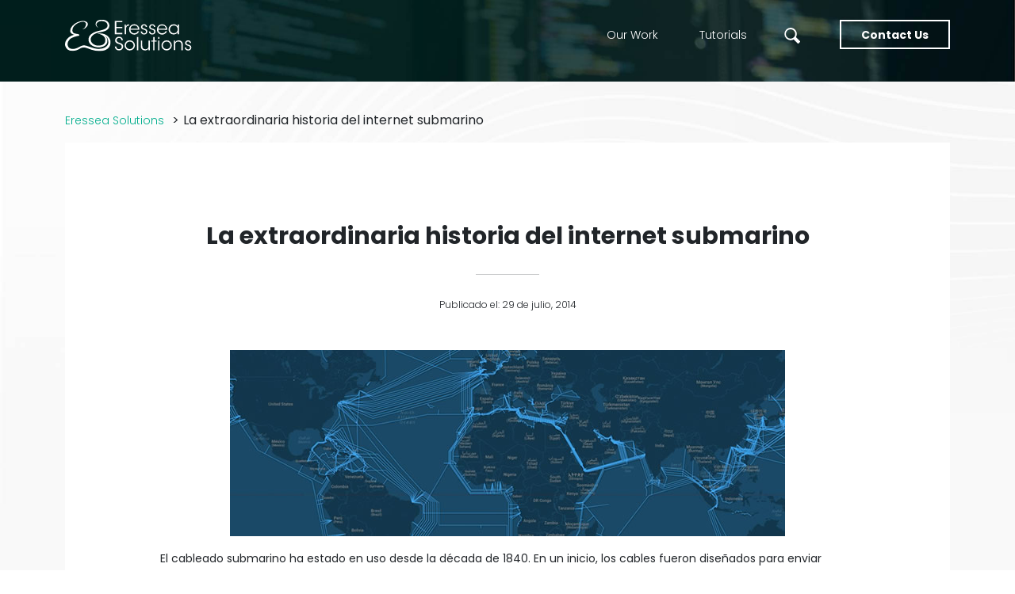

--- FILE ---
content_type: text/html; charset=UTF-8
request_url: https://www.eresseasolutions.com/recursos/articulos-recursos/la-extraordinaria-historia-del-internet-submarino/
body_size: 12021
content:
<html lang="es"> <![endif]<head><meta name="viewport" content="width=device-width, initial-scale=1, user-scalable=no"/><meta charset="UTF-8"/><meta name='robots' content='index, follow, max-image-preview:large, max-snippet:-1, max-video-preview:-1' /><style>img:is([sizes="auto" i], [sizes^="auto," i]) { contain-intrinsic-size: 3000px 1500px }</style><link media="all" href="https://www.eresseasolutions.com/wp-content/cache/autoptimize/css/autoptimize_f57cf2219fb6f955422889f8ae3a0e7c.css" rel="stylesheet"><title>La extraordinaria historia del internet submarino - Eressea Solutions</title><link rel="canonical" href="https://www.eresseasolutions.com/recursos/articulos-recursos/la-extraordinaria-historia-del-internet-submarino/" /><meta property="og:locale" content="es_ES" /><meta property="og:type" content="article" /><meta property="og:title" content="La extraordinaria historia del internet submarino - Eressea Solutions" /><meta property="og:description" content="El cableado submarino se usa desde la década de 1840, al principio para enviar telegramas, para realizar llamadas telefónicas y faxes, y hoy transporta los datos de Internet a todo el mundo." /><meta property="og:url" content="https://www.eresseasolutions.com/recursos/articulos-recursos/la-extraordinaria-historia-del-internet-submarino/" /><meta property="og:site_name" content="Eressea Solutions" /><meta property="article:published_time" content="2014-07-29T12:49:27+00:00" /><meta property="og:image" content="https://www.eresseasolutions.com/wp-content/uploads/2014/07/mapa-nuevo.jpg" /><meta property="og:image:width" content="700" /><meta property="og:image:height" content="235" /><meta property="og:image:type" content="image/jpeg" /><meta name="author" content="Eressea Solutions" /><meta name="twitter:card" content="summary_large_image" /><meta name="twitter:label1" content="Escrito por" /><meta name="twitter:data1" content="Eressea Solutions" /><meta name="twitter:label2" content="Tiempo de lectura" /><meta name="twitter:data2" content="3 minutos" /> <script type="application/ld+json" class="yoast-schema-graph">{"@context":"https://schema.org","@graph":[{"@type":"WebPage","@id":"https://www.eresseasolutions.com/recursos/articulos-recursos/la-extraordinaria-historia-del-internet-submarino/","url":"https://www.eresseasolutions.com/recursos/articulos-recursos/la-extraordinaria-historia-del-internet-submarino/","name":"La extraordinaria historia del internet submarino - Eressea Solutions","isPartOf":{"@id":"https://www.eresseasolutions.com/#website"},"primaryImageOfPage":{"@id":"https://www.eresseasolutions.com/recursos/articulos-recursos/la-extraordinaria-historia-del-internet-submarino/#primaryimage"},"image":{"@id":"https://www.eresseasolutions.com/recursos/articulos-recursos/la-extraordinaria-historia-del-internet-submarino/#primaryimage"},"thumbnailUrl":"https://www.eresseasolutions.com/wp-content/uploads/2014/07/mapa-nuevo.jpg","datePublished":"2014-07-29T12:49:27+00:00","author":{"@id":"https://www.eresseasolutions.com/#/schema/person/75af3b86364a6db9488847344be205dd"},"breadcrumb":{"@id":"https://www.eresseasolutions.com/recursos/articulos-recursos/la-extraordinaria-historia-del-internet-submarino/#breadcrumb"},"inLanguage":"es","potentialAction":[{"@type":"ReadAction","target":["https://www.eresseasolutions.com/recursos/articulos-recursos/la-extraordinaria-historia-del-internet-submarino/"]}]},{"@type":"ImageObject","inLanguage":"es","@id":"https://www.eresseasolutions.com/recursos/articulos-recursos/la-extraordinaria-historia-del-internet-submarino/#primaryimage","url":"https://www.eresseasolutions.com/wp-content/uploads/2014/07/mapa-nuevo.jpg","contentUrl":"https://www.eresseasolutions.com/wp-content/uploads/2014/07/mapa-nuevo.jpg","width":700,"height":235},{"@type":"BreadcrumbList","@id":"https://www.eresseasolutions.com/recursos/articulos-recursos/la-extraordinaria-historia-del-internet-submarino/#breadcrumb","itemListElement":[{"@type":"ListItem","position":1,"name":"Portada","item":"https://www.eresseasolutions.com/"},{"@type":"ListItem","position":2,"name":"La extraordinaria historia del internet submarino"}]},{"@type":"WebSite","@id":"https://www.eresseasolutions.com/#website","url":"https://www.eresseasolutions.com/","name":"Eressea Solutions","description":"Eressea Solutions is a Mobile App and Website Development agency","alternateName":"Eressea Solutions","potentialAction":[{"@type":"SearchAction","target":{"@type":"EntryPoint","urlTemplate":"https://www.eresseasolutions.com/?s={search_term_string}"},"query-input":{"@type":"PropertyValueSpecification","valueRequired":true,"valueName":"search_term_string"}}],"inLanguage":"es"},{"@type":"Person","@id":"https://www.eresseasolutions.com/#/schema/person/75af3b86364a6db9488847344be205dd","name":"Eressea Solutions","sameAs":["https://www.eresseasolutions.com"],"url":"https://www.eresseasolutions.com/author/eressea-solutions/"}]}</script> <link rel="alternate" type="application/rss+xml" title="Eressea Solutions &raquo; Comentario La extraordinaria historia del internet submarino del feed" href="https://www.eresseasolutions.com/recursos/articulos-recursos/la-extraordinaria-historia-del-internet-submarino/feed/" /> <script defer src="[data-uri]"></script> <style id='wp-emoji-styles-inline-css' type='text/css'>img.wp-smiley, img.emoji {
		display: inline !important;
		border: none !important;
		box-shadow: none !important;
		height: 1em !important;
		width: 1em !important;
		margin: 0 0.07em !important;
		vertical-align: -0.1em !important;
		background: none !important;
		padding: 0 !important;
	}</style><style id='classic-theme-styles-inline-css' type='text/css'>/*! This file is auto-generated */
.wp-block-button__link{color:#fff;background-color:#32373c;border-radius:9999px;box-shadow:none;text-decoration:none;padding:calc(.667em + 2px) calc(1.333em + 2px);font-size:1.125em}.wp-block-file__button{background:#32373c;color:#fff;text-decoration:none}</style><style id='global-styles-inline-css' type='text/css'>:root{--wp--preset--aspect-ratio--square: 1;--wp--preset--aspect-ratio--4-3: 4/3;--wp--preset--aspect-ratio--3-4: 3/4;--wp--preset--aspect-ratio--3-2: 3/2;--wp--preset--aspect-ratio--2-3: 2/3;--wp--preset--aspect-ratio--16-9: 16/9;--wp--preset--aspect-ratio--9-16: 9/16;--wp--preset--color--black: #000000;--wp--preset--color--cyan-bluish-gray: #abb8c3;--wp--preset--color--white: #ffffff;--wp--preset--color--pale-pink: #f78da7;--wp--preset--color--vivid-red: #cf2e2e;--wp--preset--color--luminous-vivid-orange: #ff6900;--wp--preset--color--luminous-vivid-amber: #fcb900;--wp--preset--color--light-green-cyan: #7bdcb5;--wp--preset--color--vivid-green-cyan: #00d084;--wp--preset--color--pale-cyan-blue: #8ed1fc;--wp--preset--color--vivid-cyan-blue: #0693e3;--wp--preset--color--vivid-purple: #9b51e0;--wp--preset--gradient--vivid-cyan-blue-to-vivid-purple: linear-gradient(135deg,rgba(6,147,227,1) 0%,rgb(155,81,224) 100%);--wp--preset--gradient--light-green-cyan-to-vivid-green-cyan: linear-gradient(135deg,rgb(122,220,180) 0%,rgb(0,208,130) 100%);--wp--preset--gradient--luminous-vivid-amber-to-luminous-vivid-orange: linear-gradient(135deg,rgba(252,185,0,1) 0%,rgba(255,105,0,1) 100%);--wp--preset--gradient--luminous-vivid-orange-to-vivid-red: linear-gradient(135deg,rgba(255,105,0,1) 0%,rgb(207,46,46) 100%);--wp--preset--gradient--very-light-gray-to-cyan-bluish-gray: linear-gradient(135deg,rgb(238,238,238) 0%,rgb(169,184,195) 100%);--wp--preset--gradient--cool-to-warm-spectrum: linear-gradient(135deg,rgb(74,234,220) 0%,rgb(151,120,209) 20%,rgb(207,42,186) 40%,rgb(238,44,130) 60%,rgb(251,105,98) 80%,rgb(254,248,76) 100%);--wp--preset--gradient--blush-light-purple: linear-gradient(135deg,rgb(255,206,236) 0%,rgb(152,150,240) 100%);--wp--preset--gradient--blush-bordeaux: linear-gradient(135deg,rgb(254,205,165) 0%,rgb(254,45,45) 50%,rgb(107,0,62) 100%);--wp--preset--gradient--luminous-dusk: linear-gradient(135deg,rgb(255,203,112) 0%,rgb(199,81,192) 50%,rgb(65,88,208) 100%);--wp--preset--gradient--pale-ocean: linear-gradient(135deg,rgb(255,245,203) 0%,rgb(182,227,212) 50%,rgb(51,167,181) 100%);--wp--preset--gradient--electric-grass: linear-gradient(135deg,rgb(202,248,128) 0%,rgb(113,206,126) 100%);--wp--preset--gradient--midnight: linear-gradient(135deg,rgb(2,3,129) 0%,rgb(40,116,252) 100%);--wp--preset--font-size--small: 13px;--wp--preset--font-size--medium: 20px;--wp--preset--font-size--large: 36px;--wp--preset--font-size--x-large: 42px;--wp--preset--spacing--20: 0.44rem;--wp--preset--spacing--30: 0.67rem;--wp--preset--spacing--40: 1rem;--wp--preset--spacing--50: 1.5rem;--wp--preset--spacing--60: 2.25rem;--wp--preset--spacing--70: 3.38rem;--wp--preset--spacing--80: 5.06rem;--wp--preset--shadow--natural: 6px 6px 9px rgba(0, 0, 0, 0.2);--wp--preset--shadow--deep: 12px 12px 50px rgba(0, 0, 0, 0.4);--wp--preset--shadow--sharp: 6px 6px 0px rgba(0, 0, 0, 0.2);--wp--preset--shadow--outlined: 6px 6px 0px -3px rgba(255, 255, 255, 1), 6px 6px rgba(0, 0, 0, 1);--wp--preset--shadow--crisp: 6px 6px 0px rgba(0, 0, 0, 1);}:where(.is-layout-flex){gap: 0.5em;}:where(.is-layout-grid){gap: 0.5em;}body .is-layout-flex{display: flex;}.is-layout-flex{flex-wrap: wrap;align-items: center;}.is-layout-flex > :is(*, div){margin: 0;}body .is-layout-grid{display: grid;}.is-layout-grid > :is(*, div){margin: 0;}:where(.wp-block-columns.is-layout-flex){gap: 2em;}:where(.wp-block-columns.is-layout-grid){gap: 2em;}:where(.wp-block-post-template.is-layout-flex){gap: 1.25em;}:where(.wp-block-post-template.is-layout-grid){gap: 1.25em;}.has-black-color{color: var(--wp--preset--color--black) !important;}.has-cyan-bluish-gray-color{color: var(--wp--preset--color--cyan-bluish-gray) !important;}.has-white-color{color: var(--wp--preset--color--white) !important;}.has-pale-pink-color{color: var(--wp--preset--color--pale-pink) !important;}.has-vivid-red-color{color: var(--wp--preset--color--vivid-red) !important;}.has-luminous-vivid-orange-color{color: var(--wp--preset--color--luminous-vivid-orange) !important;}.has-luminous-vivid-amber-color{color: var(--wp--preset--color--luminous-vivid-amber) !important;}.has-light-green-cyan-color{color: var(--wp--preset--color--light-green-cyan) !important;}.has-vivid-green-cyan-color{color: var(--wp--preset--color--vivid-green-cyan) !important;}.has-pale-cyan-blue-color{color: var(--wp--preset--color--pale-cyan-blue) !important;}.has-vivid-cyan-blue-color{color: var(--wp--preset--color--vivid-cyan-blue) !important;}.has-vivid-purple-color{color: var(--wp--preset--color--vivid-purple) !important;}.has-black-background-color{background-color: var(--wp--preset--color--black) !important;}.has-cyan-bluish-gray-background-color{background-color: var(--wp--preset--color--cyan-bluish-gray) !important;}.has-white-background-color{background-color: var(--wp--preset--color--white) !important;}.has-pale-pink-background-color{background-color: var(--wp--preset--color--pale-pink) !important;}.has-vivid-red-background-color{background-color: var(--wp--preset--color--vivid-red) !important;}.has-luminous-vivid-orange-background-color{background-color: var(--wp--preset--color--luminous-vivid-orange) !important;}.has-luminous-vivid-amber-background-color{background-color: var(--wp--preset--color--luminous-vivid-amber) !important;}.has-light-green-cyan-background-color{background-color: var(--wp--preset--color--light-green-cyan) !important;}.has-vivid-green-cyan-background-color{background-color: var(--wp--preset--color--vivid-green-cyan) !important;}.has-pale-cyan-blue-background-color{background-color: var(--wp--preset--color--pale-cyan-blue) !important;}.has-vivid-cyan-blue-background-color{background-color: var(--wp--preset--color--vivid-cyan-blue) !important;}.has-vivid-purple-background-color{background-color: var(--wp--preset--color--vivid-purple) !important;}.has-black-border-color{border-color: var(--wp--preset--color--black) !important;}.has-cyan-bluish-gray-border-color{border-color: var(--wp--preset--color--cyan-bluish-gray) !important;}.has-white-border-color{border-color: var(--wp--preset--color--white) !important;}.has-pale-pink-border-color{border-color: var(--wp--preset--color--pale-pink) !important;}.has-vivid-red-border-color{border-color: var(--wp--preset--color--vivid-red) !important;}.has-luminous-vivid-orange-border-color{border-color: var(--wp--preset--color--luminous-vivid-orange) !important;}.has-luminous-vivid-amber-border-color{border-color: var(--wp--preset--color--luminous-vivid-amber) !important;}.has-light-green-cyan-border-color{border-color: var(--wp--preset--color--light-green-cyan) !important;}.has-vivid-green-cyan-border-color{border-color: var(--wp--preset--color--vivid-green-cyan) !important;}.has-pale-cyan-blue-border-color{border-color: var(--wp--preset--color--pale-cyan-blue) !important;}.has-vivid-cyan-blue-border-color{border-color: var(--wp--preset--color--vivid-cyan-blue) !important;}.has-vivid-purple-border-color{border-color: var(--wp--preset--color--vivid-purple) !important;}.has-vivid-cyan-blue-to-vivid-purple-gradient-background{background: var(--wp--preset--gradient--vivid-cyan-blue-to-vivid-purple) !important;}.has-light-green-cyan-to-vivid-green-cyan-gradient-background{background: var(--wp--preset--gradient--light-green-cyan-to-vivid-green-cyan) !important;}.has-luminous-vivid-amber-to-luminous-vivid-orange-gradient-background{background: var(--wp--preset--gradient--luminous-vivid-amber-to-luminous-vivid-orange) !important;}.has-luminous-vivid-orange-to-vivid-red-gradient-background{background: var(--wp--preset--gradient--luminous-vivid-orange-to-vivid-red) !important;}.has-very-light-gray-to-cyan-bluish-gray-gradient-background{background: var(--wp--preset--gradient--very-light-gray-to-cyan-bluish-gray) !important;}.has-cool-to-warm-spectrum-gradient-background{background: var(--wp--preset--gradient--cool-to-warm-spectrum) !important;}.has-blush-light-purple-gradient-background{background: var(--wp--preset--gradient--blush-light-purple) !important;}.has-blush-bordeaux-gradient-background{background: var(--wp--preset--gradient--blush-bordeaux) !important;}.has-luminous-dusk-gradient-background{background: var(--wp--preset--gradient--luminous-dusk) !important;}.has-pale-ocean-gradient-background{background: var(--wp--preset--gradient--pale-ocean) !important;}.has-electric-grass-gradient-background{background: var(--wp--preset--gradient--electric-grass) !important;}.has-midnight-gradient-background{background: var(--wp--preset--gradient--midnight) !important;}.has-small-font-size{font-size: var(--wp--preset--font-size--small) !important;}.has-medium-font-size{font-size: var(--wp--preset--font-size--medium) !important;}.has-large-font-size{font-size: var(--wp--preset--font-size--large) !important;}.has-x-large-font-size{font-size: var(--wp--preset--font-size--x-large) !important;}
:where(.wp-block-post-template.is-layout-flex){gap: 1.25em;}:where(.wp-block-post-template.is-layout-grid){gap: 1.25em;}
:where(.wp-block-columns.is-layout-flex){gap: 2em;}:where(.wp-block-columns.is-layout-grid){gap: 2em;}
:root :where(.wp-block-pullquote){font-size: 1.5em;line-height: 1.6;}</style> <script defer type="text/javascript" src="https://www.eresseasolutions.com/wp-includes/js/jquery/jquery.min.js?ver=3.7.1" id="jquery-core-js"></script> <script defer type="text/javascript" src="https://www.eresseasolutions.com/wp-includes/js/jquery/jquery-migrate.min.js?ver=3.4.1" id="jquery-migrate-js"></script> <script defer id="file_uploads_nfpluginsettings-js-extra" src="[data-uri]"></script> <script defer type="text/javascript" src="https://www.eresseasolutions.com/wp-content/cache/autoptimize/js/autoptimize_single_1027df8b5bedec89f3ae760880d28bda.js?ver=3.3.23" id="file_uploads_nfpluginsettings-js"></script> <script defer type="text/javascript" src="https://www.eresseasolutions.com/wp-content/themes/eressea-solutions-v2/assets/js/anime.min.js?ver=1.0" id="anime-js"></script> <link rel="https://api.w.org/" href="https://www.eresseasolutions.com/wp-json/" /><link rel="alternate" title="JSON" type="application/json" href="https://www.eresseasolutions.com/wp-json/wp/v2/posts/3444" /><link rel="EditURI" type="application/rsd+xml" title="RSD" href="https://www.eresseasolutions.com/xmlrpc.php?rsd" /><meta name="generator" content="WordPress 6.8.3" /><link rel='shortlink' href='https://www.eresseasolutions.com/?p=3444' /><link rel="alternate" title="oEmbed (JSON)" type="application/json+oembed" href="https://www.eresseasolutions.com/wp-json/oembed/1.0/embed?url=https%3A%2F%2Fwww.eresseasolutions.com%2Frecursos%2Farticulos-recursos%2Fla-extraordinaria-historia-del-internet-submarino%2F" /><link rel="alternate" title="oEmbed (XML)" type="text/xml+oembed" href="https://www.eresseasolutions.com/wp-json/oembed/1.0/embed?url=https%3A%2F%2Fwww.eresseasolutions.com%2Frecursos%2Farticulos-recursos%2Fla-extraordinaria-historia-del-internet-submarino%2F&#038;format=xml" /><link rel="icon" href="https://www.eresseasolutions.com/wp-content/uploads/2023/11/cropped-favicon-512x512-1-32x32.png" sizes="32x32" /><link rel="icon" href="https://www.eresseasolutions.com/wp-content/uploads/2023/11/cropped-favicon-512x512-1-192x192.png" sizes="192x192" /><link rel="apple-touch-icon" href="https://www.eresseasolutions.com/wp-content/uploads/2023/11/cropped-favicon-512x512-1-180x180.png" /><meta name="msapplication-TileImage" content="https://www.eresseasolutions.com/wp-content/uploads/2023/11/cropped-favicon-512x512-1-270x270.png" />  <script defer src="[data-uri]"></script> <link href="https://unpkg.com/aos@2.3.1/dist/aos.css" rel="stylesheet"><link rel="stylesheet" href="https://cdn.jsdelivr.net/npm/bootstrap-icons@1.9.1/font/bootstrap-icons.css"/><link
 href="https://fonts.googleapis.com/css2?family=Poppins:ital,wght@0,100;0,200;0,300;0,400;0,500;0,600;0,700;0,800;0,900;1,100;1,200;1,300;1,400;1,500;1,600;1,700;1,800;1,900&display=swap"
 rel="stylesheet"></head><body class="wp-singular post-template-default single single-post postid-3444 single-format-standard wp-theme-eressea-solutions-v2" > <noscript> <iframe src="https://www.googletagmanager.com/ns.html?id=GTM-T76V5B"
 height="0" width="0" style="display:none;visibility:hidden"></iframe> </noscript><div id='menu' class="header-page"><div class="container"><div class="row"><div class="col"><div class="header-content header-content-active"><div class="logo"> <a href="/"><img src="https://www.eresseasolutions.com/wp-content/themes/eressea-solutions-v2/assets/img/logo-eressea-01.svg"
 alt="Eressea Solutions"/></a></div><div class="menu"><div class="menu-menu-header-container"><ul id="menu-header" class="menu-items"><li id="menu-item-5974" class="menu-item menu-item-type-post_type menu-item-object-page menu-item-5974"><a href="https://www.eresseasolutions.com/our-work/">Our Work</a></li><li id="menu-item-5984" class="menu-item menu-item-type-taxonomy menu-item-object-category menu-item-5984"><a href="https://www.eresseasolutions.com/category/tutoriales/">Tutorials</a></li></ul></div><ul class="menu-items"><li><div class="search-icon-menu"><form role="search" method="get" class="search-form" action="https://www.eresseasolutions.com/" onsubmit="return validateSearchForm();"> <label> <span class="screen-reader-text">Buscar:</span> <input type="search" class="search-field hide-search" id="showInput_search" placeholder="" value="" name="s" /> </label> <button type="submit" class="search-submit" id="btnSearchs_show"><img src="https://www.eresseasolutions.com/wp-content/themes/eressea-solutions-v2/assets/img/Untitled-5-01.svg"
 alt="Eressea Solutions" class="img-mobile"/></button></form></div></li></ul> <button  class="button-header"><a href="/contact-us">Contact Us</a></button></div></div></div></div></div><div class="d-block d-sm-none "><div class="content-menu-responsive"> <input type="checkbox" class="openSidebarMenu" id="openSidebarMenu"/> <label for="openSidebarMenu" class="sidebarIconToggle"><div class="spinner diagonal part-1"></div><div class="spinner horizontal"></div><div class="spinner diagonal part-2"></div> </label><div id="sidebarMenu"><div class="menu"><ul class="menu-items"><li><a href="/team">Team</a></li><li><a href="/category/articulos/">Articles</a></li><li><a href="/category/noticias/">News</a></li><li><a href="/category/recursos/">Resources</a></li><li><a href="/category/tutoriales/">Tutorials</a></li><li><a href="/our-work">Our Work</a></li></ul> <button  class="button-header"><a href="/contact-us">Contact Us</a></button></div></div></div></div></div><div class="single" data-aos="fade-down"><div class="container"><div class="breadcrumb"> <span property="itemListElement" typeof="ListItem"><a property="item" typeof="WebPage" title="Ir a Eressea Solutions." href="https://www.eresseasolutions.com" class="home" ><span property="name">Eressea Solutions</span></a><meta property="position" content="1"></span> &gt; <span property="itemListElement" typeof="ListItem"><span property="name" class="post post-post current-item">La extraordinaria historia del internet submarino</span><meta property="url" content="https://www.eresseasolutions.com/recursos/articulos-recursos/la-extraordinaria-historia-del-internet-submarino/"><meta property="position" content="2"></span></div><div class="row"><div class="col-md-12"><div class="single-content"><div class="single-content-header"><h2>La extraordinaria historia del internet submarino</h2><hr/><p class="date-single"> Publicado el:&nbsp;29 de julio, 2014</p></div><div class="single-content-body"><p><img fetchpriority="high" decoding="async" class="size-full wp-image-3445 aligncenter" src="https://www.eresseasolutions.com/wp-content/uploads/2014/07/mapa-nuevo.jpg" alt="mapa nuevo" width="700" height="235" srcset="https://www.eresseasolutions.com/wp-content/uploads/2014/07/mapa-nuevo.jpg 700w, https://www.eresseasolutions.com/wp-content/uploads/2014/07/mapa-nuevo-480x161.jpg 480w" sizes="(max-width: 700px) 100vw, 700px" /></p><p>El cableado submarino ha estado en uso desde la década de 1840. En un inicio, los cables fueron diseñados para enviar telegramas transatlánticos, y luego éste se desarrolló para realizar llamadas telefónicas y faxes. Hoy en día, la región de 200 cables de fibra óptica se constituye en una red submarina que transporta los datos de Internet en todo el mundo, transportando más de 95% del tráfico de voz y datos transoceánicos.</p><p>Desde los días de la guerra fría –época del espionaje, los cables de comunicación submarinos se han multiplicado de forma exponencial en todo el mundo. Según los datos publicados por TeleGeography, firma de investigación de mercados y líder en telecomunicaciones, hay 277 cables de fibra óptica submarinos en el mundo hoy. Estos cables llevan el 99% de todas las comunicaciones internacionales, incluyendo el Internet y el tráfico de las telecomunicaciones. Abarcan un total de 986.543 kilometros, y cada día transporta una cantidad de datos equivalente a varios cientos de Bibliotecas del Congreso de Estados Unidos. Esta expansión masiva de la comunicación en todo el mundo ha obligado a que los métodos de vigilancia se adapten y evolucionen.</p><h2>Contra el espionaje</h2><p>Más del 80% de los datos internacionales de fibra óptica de América Latina siguen actualmente rutas a través de los Estados Unidos, lo que significa que incluso la legislación aprobada en otras naciones sería en gran medida impotente para detener la recopilación intrusiva de datos hechas por el gobierno. La presidenta de Brasil, Dilma Rousseff anunció que planea para febrero próximo invertir $ 185.000.000 en un nuevo cable de fibra óptica transatlántico que une su país a la UE, según dice para «garantizar la neutralidad» del tráfico de Internet Brasilero eludiendo el suelo estadounidense; aún no está claro cómo los cables van a ser protegidos del contacto estadounidense o británico.</p><p>La lucha de la batalla para colocar internet en las manos de la gente sigue, con proyectos como el Outernet que tratan de garantizar la libertad de la influencia corporativa y política, y la creación de una web que no discrimine, e incluso los defensores de la neutralidad de Internet van aún más lejos, y desean codificar los valores de apertura en la que en la que Internet fue fundada a un principio.</p><p>Lo qué depara el futuro para el Internet y su impacto a largo plazo en el mundo, es incierto, pero es fácil reconocer que su forma física y conceptual juega, y vendrá a jugar, un papel muy importante y diversa en la vida de muchos, articulando fundamentalmente las acciones y decisiones de  innumerables individuos, corporaciones e instituciones que están dando forma a lo que la red es hoy en día y lo que pretende llegar a ser.</p><h2>Los cables submarinos</h2><p><iframe src="//www.youtube.com/embed/G5od6roIMtQ" width="640" height="480" frameborder="0" allowfullscreen="allowfullscreen"></iframe></p><p>&nbsp;</p><p>Lee el artículo completo en <a href="https://builtvisible.com/messages-in-the-deep/">builtvisible.com»</a></p><p>Fuente:  <a href="https://builtvisible.com/messages-in-the-deep/" target="_blank">Builtvisible.com</a></p></div><div class="single-social-media"> <a href="https://twitter.com/intent/tweet?url=https://www.eresseasolutions.com/recursos/articulos-recursos/la-extraordinaria-historia-del-internet-submarino/" target="_blank"><img
 src="https://www.eresseasolutions.com/wp-content/themes/eressea-solutions-v2/assets/img/single-twitter.jpg"></a> <a href="https://www.linkedin.com/shareArticle?url=https://www.eresseasolutions.com/recursos/articulos-recursos/la-extraordinaria-historia-del-internet-submarino/" target="_blank"> <img
 src="https://www.eresseasolutions.com/wp-content/themes/eressea-solutions-v2/assets/img/single-linkedin.jpg"></a> <a href="https://www.facebook.com/sharer/sharer.php?u=https://www.eresseasolutions.com/recursos/articulos-recursos/la-extraordinaria-historia-del-internet-submarino/" target="_blank"><img
 src="https://www.eresseasolutions.com/wp-content/themes/eressea-solutions-v2/assets/img/single-facebook.jpg"></a></div></div></div></div></div><div class="related"><div class="container"><div class="row"><h3>Relacionado</h3><div class="col-md-12"><div class="blog-order"><div class="blog-box"><div class="blog-box-content"><div class="row"><div class="col-md-4"><div class="blog-thumbnail"> <img width="720" height="514" src="https://www.eresseasolutions.com/wp-content/uploads/2015/11/airbnb-final.jpg" class="attachment-full size-full wp-post-image" alt="" decoding="async" srcset="https://www.eresseasolutions.com/wp-content/uploads/2015/11/airbnb-final.jpg 720w, https://www.eresseasolutions.com/wp-content/uploads/2015/11/airbnb-final-480x343.jpg 480w" sizes="(max-width: 720px) 100vw, 720px" /></div></div><div class="col-md-8"><div class="blog-box-text"><p class="date-blog">19 de noviembre, 2015</p><h3><a href="https://www.eresseasolutions.com/recursos/articulos-recursos/las-consecuencias-de-los-negocios-on-demand/">Las consecuencias de los negocios “on demand”</a></h3><p><p>Para los negocios es posible hacer dinero mientras sean «ágiles», «flexibles» y «on – demand”, sin embargo, muchos de ellos dejan de lado la responsabilidad al brindar sus servicios. Vea el caso de Airbnb y conozca el impacto de la «Economía Gig».</p></p></div></div></div></div></div><div class="blog-box"><div class="blog-box-content"><div class="row"><div class="col-md-4"><div class="blog-thumbnail"> <img width="580" height="313" src="https://www.eresseasolutions.com/wp-content/uploads/2015/10/sound-decision.jpg" class="attachment-full size-full wp-post-image" alt="" decoding="async" loading="lazy" srcset="https://www.eresseasolutions.com/wp-content/uploads/2015/10/sound-decision.jpg 580w, https://www.eresseasolutions.com/wp-content/uploads/2015/10/sound-decision-480x259.jpg 480w" sizes="auto, (max-width: 580px) 100vw, 580px" /></div></div><div class="col-md-8"><div class="blog-box-text"><p class="date-blog">20 de octubre, 2015</p><h3><a href="https://www.eresseasolutions.com/recursos/articulos-recursos/dentro-del-mundo-del-audio-branding/">Dentro del mundo del audio branding</a></h3><p><p>El año que Skype lanzó su servicio de llamadas, el mundo estaba en medio de una crisis sónica: el tono de llamada, pero con las nuevas herramientas de Skype se ingresò al mundo del audio branding.</p></p></div></div></div></div></div></div></div></div></div></div></div><div class='section-contact'><div class='container'><div class='row'><div class='col-md-12'><h3>Custom Solutions for your business</h3><p>Experience, Quality and Security</p> <a href='/contact-us' class="button-yellow">Contact us</a></div></div></div></div><footer><div class='container'><div class='row'><div class='col-md-12'><div class='footer-content'><div class="logo-footer"> <a href="/"><img src="https://www.eresseasolutions.com/wp-content/themes/eressea-solutions-v2/assets/img/logo-eressea-01.svg"
 alt="Eressea Solutions"/></a></div><div class='social-media'><p><strong>Connect with Us</strong></p> <a href="https://twitter.com/eresseasol" target="_blank"><img
 src="https://www.eresseasolutions.com/wp-content/themes/eressea-solutions-v2/assets/img/twitter-x-02.svg"
 alt="Eressea Solutions"/></a> <a href="https://www.facebook.com/eresseasolutions/" target="_blank"> <img
 src="https://www.eresseasolutions.com/wp-content/themes/eressea-solutions-v2/assets/img/icon-social-media-01.svg"
 alt="Eressea Solutions" class="icon-facebook"/></a> <a href="https://bo.linkedin.com/company/eress-a-solutions" target="_blank"><img
 src="https://www.eresseasolutions.com/wp-content/themes/eressea-solutions-v2/assets/img/icon-social-media-03.svg"
 alt="Eressea Solutions"/></a></div></div><hr/></div></div><div class='row'><div class='col-md-3'><p><strong>Contact us</strong></p><div class="footer-img footer-text"> <img src="https://www.eresseasolutions.com/wp-content/themes/eressea-solutions-v2/assets/img/icon-email-01.svg"
 alt="Eressea Solutions"/> <a href="mailto:info@eresseasolutions.com"><p>info@eresseasolutions.com</p></a></div><div class="footer-copyright"><p>Copyright 2009 - 2025<br/>Eressea Solutions</p></div></div><div class='col-md-3 footer-space'><p><strong>Services</strong></p><div class="footer-text"> <a href="/our-work">Our Work</a></div><div class="footer-text"> <a href="/team">Team</a></div><div class="footer-text"> <a href="/contact-us">Contact us</a></div></div><div class='col-md-3 footer-space'><p><strong>Resources</strong></p><div class="footer-text"> <a href="/category/articulos/">Articles</a></div><div class="footer-text"> <a href="/category/guias/">Guides</a></div><div class="footer-text"> <a href="/category/herramientas-noticias/">Resources</a></div><div class="footer-text"> <a href="/category/inspiracion/">Inspiration</a></div><div class="footer-text"> <a href="/category/listas/">Lists</a></div></div><div class='col-md-3 footer-space'><p><strong>Articles</strong></p><div class="footer-text"> <a href="/category/desarrollo-web/">Web development</a></div><div class="footer-text"> <a href="/category/diseno-web/">Web design</a></div><div class="footer-text"> <a href="/category/infografia/">Infographic</a></div><div class="footer-text"> <a href="/category/presentaciones/">Presentations</a></div><div class="footer-text"> <a href="/category/social-media/">Social Media</a></div></div></div></div></footer> <script defer src="[data-uri]"></script> <script defer src="[data-uri]"></script> <script defer src="https://cdnjs.cloudflare.com/ajax/libs/animejs/2.0.2/anime.min.js"></script> <script defer src="https://unpkg.com/aos@2.3.1/dist/aos.js"></script> <script defer src="https://cdn.jsdelivr.net/npm/@popperjs/core@2.11.6/dist/umd/popper.min.js"
        integrity="sha384-oBqDVmMz9ATKxIep9tiCxS/Z9fNfEXiDAYTujMAeBAsjFuCZSmKbSSUnQlmh/jp3"
        crossorigin="anonymous"></script> <script defer src="https://cdn.jsdelivr.net/npm/bootstrap@5.2.3/dist/js/bootstrap.min.js"
        integrity="sha384-cuYeSxntonz0PPNlHhBs68uyIAVpIIOZZ5JqeqvYYIcEL727kskC66kF92t6Xl2V"
        crossorigin="anonymous"></script> <script type="speculationrules">{"prefetch":[{"source":"document","where":{"and":[{"href_matches":"\/*"},{"not":{"href_matches":["\/wp-*.php","\/wp-admin\/*","\/wp-content\/uploads\/*","\/wp-content\/*","\/wp-content\/plugins\/*","\/wp-content\/themes\/eressea-solutions-v2\/*","\/*\\?(.+)"]}},{"not":{"selector_matches":"a[rel~=\"nofollow\"]"}},{"not":{"selector_matches":".no-prefetch, .no-prefetch a"}}]},"eagerness":"conservative"}]}</script> <script defer type="text/javascript" src="https://www.eresseasolutions.com/wp-content/cache/autoptimize/js/autoptimize_single_9199d0c1789f07ee1d6bdc93ffb577ba.js?ver=20251201200120" id="mainjs-js"></script> <script defer type="text/javascript" src="https://www.eresseasolutions.com/wp-content/themes/eressea-solutions-v2/css/slick-carousel/slick/slick.min.js?ver=1.0" id="slick-slider-js"></script> <script defer src="https://static.cloudflareinsights.com/beacon.min.js/vcd15cbe7772f49c399c6a5babf22c1241717689176015" integrity="sha512-ZpsOmlRQV6y907TI0dKBHq9Md29nnaEIPlkf84rnaERnq6zvWvPUqr2ft8M1aS28oN72PdrCzSjY4U6VaAw1EQ==" data-cf-beacon='{"version":"2024.11.0","token":"da92c80718a24ba7a568b4d5df70c8a2","r":1,"server_timing":{"name":{"cfCacheStatus":true,"cfEdge":true,"cfExtPri":true,"cfL4":true,"cfOrigin":true,"cfSpeedBrain":true},"location_startswith":null}}' crossorigin="anonymous"></script>
</body></html>
<!-- Dynamic page generated in 0.294 seconds. -->
<!-- Cached page generated by WP-Super-Cache on 2025-12-02 04:14:06 -->

<!-- super cache -->

--- FILE ---
content_type: image/svg+xml
request_url: https://www.eresseasolutions.com/wp-content/themes/eressea-solutions-v2/assets/img/icon-social-media-03.svg
body_size: -47
content:
<svg id="Layer_1" data-name="Layer 1" xmlns="http://www.w3.org/2000/svg" viewBox="0 0 25.8 24"><path d="M14.77,23.86h-5v-16h4.74V10c.07,0,.1,0,.11-.07A5.16,5.16,0,0,1,19.2,7.48a6.74,6.74,0,0,1,3.19.58,4.57,4.57,0,0,1,2.45,3,11.56,11.56,0,0,1,.44,3.3c0,3.08,0,6.17,0,9.25,0,.05,0,.1,0,.16h-5v-.33c0-2.62,0-5.23,0-7.85a9.55,9.55,0,0,0-.16-1.77,2.3,2.3,0,0,0-2.89-2,2.53,2.53,0,0,0-2.37,2.48A11.38,11.38,0,0,0,14.77,16c0,2.5,0,5,0,7.49Z" style="fill:#fff"/><path d="M1.71,7.87h5v16H1.71Z" style="fill:#fff"/><path d="M7.06,2.75A2.92,2.92,0,0,1,4.2,5.67,2.92,2.92,0,0,1,1.3,2.76a2.88,2.88,0,0,1,5.76,0Z" style="fill:#fff"/></svg>

--- FILE ---
content_type: application/javascript
request_url: https://www.eresseasolutions.com/wp-content/cache/autoptimize/js/autoptimize_single_9199d0c1789f07ee1d6bdc93ffb577ba.js?ver=20251201200120
body_size: -198
content:
AOS.init({easing:'ease-in-out-sine',duration:800});window.addEventListener("scroll",function(){let header=document.getElementById("menu");header.classList.toggle("abajo",window.scrollY>0);});

--- FILE ---
content_type: image/svg+xml
request_url: https://www.eresseasolutions.com/wp-content/themes/eressea-solutions-v2/assets/img/icon-social-media-01.svg
body_size: -145
content:
<svg id="Layer_1" data-name="Layer 1" xmlns="http://www.w3.org/2000/svg" viewBox="0 0 11.8 21"><path d="M10.24,11.83,10.81,8H7.27V5.57A1.87,1.87,0,0,1,9.35,3.52H11V.29A19.57,19.57,0,0,0,8.1,0C5.19,0,3.28,1.85,3.28,5.14V8H0v3.8H3.28V21h4V11.83Z" style="fill:#fff"/></svg>

--- FILE ---
content_type: image/svg+xml
request_url: https://www.eresseasolutions.com/wp-content/themes/eressea-solutions-v2/assets/img/Untitled-5-01.svg
body_size: -148
content:
<svg id="Layer_1" data-name="Layer 1" xmlns="http://www.w3.org/2000/svg" viewBox="0 0 20 20"><path d="M19.73,16.8l-.12-.12h0l-4.83-4.81A7.9,7.9,0,0,0,8,0H7.92a7.91,7.91,0,0,0,0,15.81h0a7.93,7.93,0,0,0,4-1.07l4.82,4.8h0l.12.12a.92.92,0,0,0,1.32,0l1.55-1.54A.94.94,0,0,0,19.73,16.8Zm-11.84-3A5.89,5.89,0,0,1,7.92,2H8a5.89,5.89,0,0,1,0,11.78Z" fill="#fff"/></svg>

--- FILE ---
content_type: image/svg+xml
request_url: https://www.eresseasolutions.com/wp-content/themes/eressea-solutions-v2/assets/img/logo-eressea-01.svg
body_size: 1570
content:
<svg id="Layer_1" data-name="Layer 1" xmlns="http://www.w3.org/2000/svg" viewBox="0 0 142.6 36">
  <defs>
    <style>.cls-1{fill:#fff;}</style>
  </defs>
  <path class="cls-1" d="M40.1,15.68a13.56,13.56,0,0,0-4,.46c.24,0,.49,0,.74,0,3.22.1,6.35,1.71,7.67,4a5.73,5.73,0,0,1,.81,3.31c-.1,4.57-3.43,6.24-8.47,6.17-3.61-.05-8.16-3-8-7.28s4.68-6.76,9.25-7.77c4.3-1,10.73-1.55,11.66-7C50.36,4.06,47.58.36,43,0c-8.78-.72-8.73,4.42-8.55,5.63a4.89,4.89,0,0,0,.58,1.6,4.21,4.21,0,0,0,2.5,1.72,4.84,4.84,0,0,1-2.32-3.28A3.61,3.61,0,0,1,36,3.6c1.48-1.82,3.91-2.69,7.43-1.86,2.24.53,4.3,1.84,4.39,4.86.16,5-9.61,5.52-13.85,7.28-5.14,2.13-7.45,4.9-7.56,8.74-.14,4.91,4.62,8.88,11.09,9,5.58.06,10-2.68,10.07-7.07a7.51,7.51,0,0,0-3.75-6.88,9.18,9.18,0,0,1,4.93,8c0,5.21-5.79,8.29-13,7.59-4.45-.44-11.49-4-14.47-3.94-3.7,0-6,3.22-10.91,4-4,.61-6.43-.94-7.11-3.25-.79-2.67-.31-4.71,1.85-7.45s9.61-4.15,9.61-4.15c.94-.12,1.38-.47,1.31-1.06s-1-1.07-2.74-1.25a18.62,18.62,0,0,1-2.32-.45,3.44,3.44,0,0,1-1.86-1.12,3.74,3.74,0,0,1-.83-1.93,7,7,0,0,1,1.86-5.43,12.88,12.88,0,0,1,4.26-3.41,15.29,15.29,0,0,1,4.74-1.49,4.43,4.43,0,0,1,3.46.63,2.4,2.4,0,0,1,1,1.63l0,.23A6.49,6.49,0,0,1,22,9.05a9.92,9.92,0,0,1-2.47,2,6.78,6.78,0,0,0,1-.28,9.47,9.47,0,0,0,3.83-2.7,4.61,4.61,0,0,0,1.28-3.5,3.44,3.44,0,0,0-1.5-2.24A6.82,6.82,0,0,0,20,1.32a12.62,12.62,0,0,0-1.36.1A19,19,0,0,0,13.48,3,16.19,16.19,0,0,0,8.11,7.15,8.14,8.14,0,0,0,5.81,13l0,.23a3.73,3.73,0,0,0,1.48,2.46,8.21,8.21,0,0,0,3,1.52,14,14,0,0,0-3.48,1.2,15.82,15.82,0,0,0-4,3.06C.64,24-.74,27.23.42,30.5c1.5,4.28,5.27,5.87,10.84,4.86,4.8-.86,5.91-3.67,10-3.64s14.26,7.05,24.29,2.86a9.37,9.37,0,0,0,5.57-8.71C51.3,20.44,46.63,15.87,40.1,15.68Z"/>
  <path class="cls-1" d="M56,1.31h8.4V2.82H57.69V8.11h6.68v1.5H57.69v5.44h6.72v1.5H56Z"/>
  <path class="cls-1" d="M67.06,5.47h1.43V7.29A3.77,3.77,0,0,1,72,5.16V6.67h-.14c-2.13,0-3.32,1.34-3.32,3.85v6H67.06Z"/>
  <path class="cls-1" d="M73.55,11.44a4.21,4.21,0,0,0,4.31,4.1,4.09,4.09,0,0,0,3.79-2.28h1.57A5.83,5.83,0,0,1,81,16,5.82,5.82,0,0,1,72,11a5.79,5.79,0,1,1,11.55.41Zm8.55-1.21a4.3,4.3,0,0,0-8.53,0Z"/>
  <path class="cls-1" d="M90.7,8.25a1.73,1.73,0,0,0-1.88-1.83,1.75,1.75,0,0,0-1.91,1.79c0,1,.84,1.48,2.17,1.88,1.58.43,3.34.88,3.43,3.25a3.44,3.44,0,0,1-3.65,3.52,3.54,3.54,0,0,1-3.77-3.46h1.49a2.19,2.19,0,0,0,2.3,2.2A2,2,0,0,0,91,13.52c0-1.25-.86-1.77-2.77-2.32-1.57-.48-2.8-1.11-2.84-2.86a3.19,3.19,0,0,1,3.44-3.18A3.13,3.13,0,0,1,92.2,8.25Z"/>
  <path class="cls-1" d="M99.92,8.25A1.73,1.73,0,0,0,98,6.42a1.75,1.75,0,0,0-1.91,1.79c.05,1,.84,1.48,2.18,1.88,1.57.43,3.34.88,3.42,3.25a3.44,3.44,0,0,1-3.65,3.52,3.54,3.54,0,0,1-3.77-3.46h1.5a2.18,2.18,0,0,0,2.29,2.2,2,2,0,0,0,2.13-2.08c0-1.25-.86-1.77-2.76-2.32-1.58-.48-2.81-1.11-2.85-2.86a3.19,3.19,0,0,1,3.44-3.18,3.13,3.13,0,0,1,3.36,3.09Z"/>
  <path class="cls-1" d="M104.86,11.44a4.22,4.22,0,0,0,4.31,4.1A4.07,4.07,0,0,0,113,13.26h1.58A5.84,5.84,0,0,1,112.3,16a5.82,5.82,0,0,1-9-4.92,5.79,5.79,0,1,1,11.55.41Zm8.55-1.21a4.3,4.3,0,0,0-8.53,0Z"/>
  <path class="cls-1" d="M128.12,16.55h-1.51V14.27a4.92,4.92,0,0,1-4.51,2.59A5.63,5.63,0,0,1,116.38,11a5.65,5.65,0,0,1,5.72-5.85,4.86,4.86,0,0,1,4.51,2.64V5.47h1.51ZM117.88,11a4.31,4.31,0,0,0,4.42,4.41,4.13,4.13,0,0,0,4-2.7,4.32,4.32,0,0,0,.37-1.75,4.06,4.06,0,0,0-.35-1.77,4.27,4.27,0,0,0-4-2.66A4.33,4.33,0,0,0,117.88,11Z"/>
  <path class="cls-1" d="M57.7,30.67a3,3,0,0,0,3,3,3,3,0,0,0,3-2.89c0-2.12-1.81-2.6-3.56-3.17-1.22-.37-3.84-1.14-3.84-4,0-2.68,2.17-4.17,4.47-4.17a4.06,4.06,0,0,1,4.28,3.91H63.4a2.71,2.71,0,0,0-5.41.12c0,1.84,1.46,2.29,3.74,3.07,1.43.55,3.66,1.35,3.66,4.13a4.4,4.4,0,0,1-4.66,4.44A4.46,4.46,0,0,1,56,30.67Z"/>
  <path class="cls-1" d="M66.94,29.36a5.82,5.82,0,1,1,5.8,5.81,5.68,5.68,0,0,1-5.8-5.81Zm1.49,0A4.32,4.32,0,1,0,72.74,25a4.27,4.27,0,0,0-4.31,4.42Z"/>
  <path class="cls-1" d="M80.83,19.75h1.5V34.88h-1.5Z"/>
  <path class="cls-1" d="M95.32,34.88H93.89v-2a4.08,4.08,0,0,1-4,2.27c-3.42-.06-4.62-2.39-4.62-5.07V23.88h1.49v5.95c0,2.37,1.06,4,3.52,4a3.33,3.33,0,0,0,3.58-3.68V23.88h1.51Z"/>
  <path class="cls-1" d="M99.11,25.09H97V23.88h2.16V19.75h1.48v4.13H103v1.21h-2.4v9.79H99.11Z"/>
  <path class="cls-1" d="M104.64,19.75h1.51v2.1h-1.51Zm0,4.13h1.51v11h-1.51Z"/>
  <path class="cls-1" d="M108.41,29.36a5.81,5.81,0,1,1,5.8,5.81,5.68,5.68,0,0,1-5.8-5.81Zm1.48,0A4.32,4.32,0,1,0,114.21,25a4.28,4.28,0,0,0-4.32,4.42Z"/>
  <path class="cls-1" d="M122.29,23.88h1.43c0,.61,0,1.23,0,2a4.09,4.09,0,0,1,4.07-2.27c3.4,0,4.6,2.37,4.6,5.05v6.26h-1.49v-6c0-2.37-1.06-4-3.52-3.95a3.33,3.33,0,0,0-3.56,3.68v6.22h-1.51Z"/>
  <path class="cls-1" d="M140.21,26.64a1.89,1.89,0,0,0-3.77,0c0,1,.84,1.47,2.16,1.86,1.57.43,3.32.88,3.4,3.23a3.42,3.42,0,0,1-3.63,3.5,3.52,3.52,0,0,1-3.74-3.44h1.48a2.18,2.18,0,0,0,2.28,2.19,2,2,0,0,0,2.12-2.06c0-1.25-.85-1.76-2.75-2.32-1.56-.47-2.79-1.1-2.83-2.84a3.17,3.17,0,0,1,3.42-3.15,3.11,3.11,0,0,1,3.34,3.07Z"/>
</svg>

--- FILE ---
content_type: image/svg+xml
request_url: https://www.eresseasolutions.com/wp-content/themes/eressea-solutions-v2/assets/img/icon-email-01.svg
body_size: -28
content:
<svg id="Layer_1" data-name="Layer 1" xmlns="http://www.w3.org/2000/svg" viewBox="0 0 18 14"><path d="M1.19.77H16.26v0l-.18.2L14.68,2.33,12.75,4.21l-1.66,1.6L9.53,7.31,8.83,8a.1.1,0,0,1-.17,0L7.8,7.16,6.51,5.91,5.4,4.85,4.21,3.69,3.09,2.61,1.29.87A.91.91,0,0,1,1.19.77Z" style="fill:none;stroke:#fff;stroke-miterlimit:10"/><path d="M1.2,12.77l.3-.27,1.8-1.58L4.85,9.54,6.08,8.46l1-.9c.06-.06.09-.06.14,0,.45.43.89.87,1.34,1.29.19.18.15.17.31,0l1.3-1.26c.13-.12.13-.12.27,0l1.32,1.17,1.63,1.44,1.45,1.28,1.34,1.18.07.05,0,0Z" style="fill:none;stroke:#fff;stroke-miterlimit:10"/><path d="M.75,1.28,6.69,7,.75,12.26Z" style="fill:none;stroke:#fff;stroke-miterlimit:10"/><path d="M16.75,1.28v11L10.8,7Z" style="fill:none;stroke:#fff;stroke-miterlimit:10"/></svg>

--- FILE ---
content_type: image/svg+xml
request_url: https://www.eresseasolutions.com/wp-content/themes/eressea-solutions-v2/assets/img/twitter-x-02.svg
body_size: 23899
content:
<svg xmlns="http://www.w3.org/2000/svg" xmlns:xlink="http://www.w3.org/1999/xlink" width="21" height="21" viewBox="0 0 21 21"><image width="512" height="512" transform="translate(0.66 0.66) scale(0.04)" xlink:href="[data-uri]"/></svg>